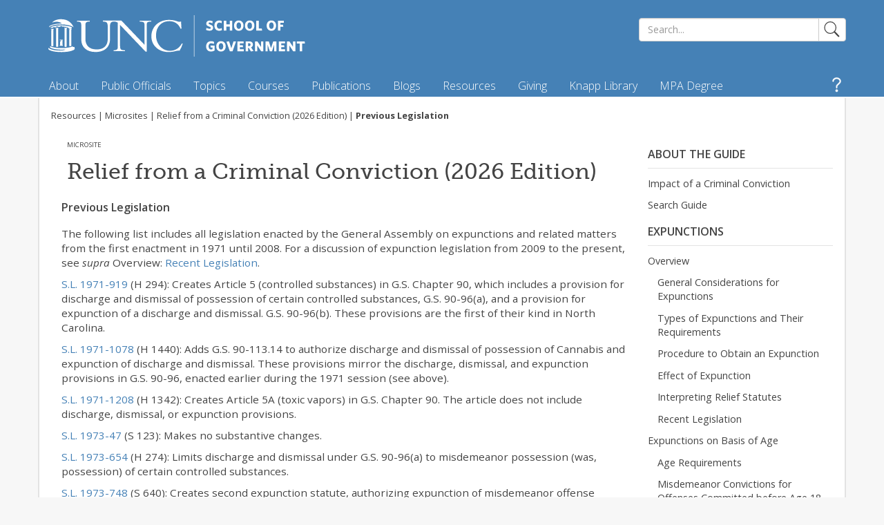

--- FILE ---
content_type: text/css
request_url: https://www.sog.unc.edu/sites/www.sog.unc.edu/themes/sog/dist/styles/main-dep.css?t9l7t6
body_size: 5216
content:
/*!
 * Bootstrap-select v1.6.5 (http://silviomoreto.github.io/bootstrap-select)
 *
 * Copyright 2013-2015 bootstrap-select
 * Licensed under MIT (https://github.com/silviomoreto/bootstrap-select/blob/master/LICENSE)
 */.bootstrap-select{width:220px \0}.bootstrap-select>.dropdown-toggle{width:100%;padding-right:25px}.has-error .bootstrap-select .dropdown-toggle,.error .bootstrap-select .dropdown-toggle{border-color:#b94a48}.bootstrap-select.fit-width{width:auto!important}.bootstrap-select:not([class*="col-"]):not([class*="form-control"]):not(.input-group-btn){width:220px}.bootstrap-select .dropdown-toggle:focus{outline:thin dotted #333!important;outline:5px auto -webkit-focus-ring-color!important;outline-offset:-2px}.bootstrap-select.form-control{margin-bottom:0;padding:0;border:none}.bootstrap-select.form-control:not([class*=col-]){width:100%}.bootstrap-select.form-control.input-group-btn{z-index:auto}.bootstrap-select.btn-group:not(.input-group-btn),.bootstrap-select.btn-group[class*=col-]{float:none;display:inline-block;margin-left:0}.bootstrap-select.btn-group.dropdown-menu-right,.bootstrap-select.btn-group[class*=col-].dropdown-menu-right,.row .bootstrap-select.btn-group[class*=col-].dropdown-menu-right{float:right}.form-inline .bootstrap-select.btn-group,.form-horizontal .bootstrap-select.btn-group,.form-group .bootstrap-select.btn-group{margin-bottom:0}.form-group-lg .bootstrap-select.btn-group.form-control,.form-group-sm .bootstrap-select.btn-group.form-control{padding:0}.form-inline .bootstrap-select.btn-group .form-control{width:100%}.bootstrap-select.btn-group>.disabled{cursor:not-allowed}.bootstrap-select.btn-group>.disabled:focus{outline:none!important}.bootstrap-select.btn-group .dropdown-toggle .filter-option{display:inline-block;overflow:hidden;width:100%;text-align:left}.bootstrap-select.btn-group .dropdown-toggle .caret{position:absolute;top:50%;right:12px;margin-top:-2px;vertical-align:middle}.bootstrap-select.btn-group[class*=col-] .dropdown-toggle{width:100%}.bootstrap-select.btn-group .dropdown-menu{min-width:100%;z-index:1035;-webkit-box-sizing:border-box;box-sizing:border-box}.bootstrap-select.btn-group .dropdown-menu.inner{position:static;float:none;border:0;padding:0;margin:0;border-radius:0;-webkit-box-shadow:none;box-shadow:none}.bootstrap-select.btn-group .dropdown-menu li{position:relative}.bootstrap-select.btn-group .dropdown-menu li.active small{color:#fff}.bootstrap-select.btn-group .dropdown-menu li.disabled a{cursor:not-allowed}.bootstrap-select.btn-group .dropdown-menu li a{cursor:pointer}.bootstrap-select.btn-group .dropdown-menu li a.opt{position:relative;padding-left:2.25em}.bootstrap-select.btn-group .dropdown-menu li a span.check-mark{display:none}.bootstrap-select.btn-group .dropdown-menu li a span.text{display:inline-block}.bootstrap-select.btn-group .dropdown-menu li small{padding-left:.5em}.bootstrap-select.btn-group .dropdown-menu .notify{position:absolute;bottom:5px;width:96%;margin:0 2%;min-height:26px;padding:3px 5px;background:#f5f5f5;border:1px solid #e3e3e3;-webkit-box-shadow:inset 0 1px 1px rgba(0,0,0,.05);box-shadow:inset 0 1px 1px rgba(0,0,0,.05);pointer-events:none;opacity:.9;filter:alpha(opacity=90);-webkit-box-sizing:border-box;box-sizing:border-box}.bootstrap-select.btn-group .no-results{padding:3px;background:#f5f5f5;margin:0 5px}.bootstrap-select.btn-group.fit-width .dropdown-toggle .filter-option{position:static}.bootstrap-select.btn-group.fit-width .dropdown-toggle .caret{position:static;top:auto;margin-top:-1px}.bootstrap-select.btn-group.show-tick .dropdown-menu li.selected a span.check-mark{position:absolute;display:inline-block;right:15px;margin-top:5px}.bootstrap-select.btn-group.show-tick .dropdown-menu li a span.text{margin-right:34px}.bootstrap-select.show-menu-arrow.open>.dropdown-toggle{z-index:1036}.bootstrap-select.show-menu-arrow .dropdown-toggle:before{content:'';border-left:7px solid transparent;border-right:7px solid transparent;border-bottom:7px solid rgba(204,204,204,.2);position:absolute;bottom:-4px;left:9px;display:none}.bootstrap-select.show-menu-arrow .dropdown-toggle:after{content:'';border-left:6px solid transparent;border-right:6px solid transparent;border-bottom:6px solid white;position:absolute;bottom:-4px;left:10px;display:none}.bootstrap-select.show-menu-arrow.dropup .dropdown-toggle:before{bottom:auto;top:-3px;border-top:7px solid rgba(204,204,204,.2);border-bottom:0}.bootstrap-select.show-menu-arrow.dropup .dropdown-toggle:after{bottom:auto;top:-3px;border-top:6px solid white;border-bottom:0}.bootstrap-select.show-menu-arrow.pull-right .dropdown-toggle:before{right:12px;left:auto}.bootstrap-select.show-menu-arrow.pull-right .dropdown-toggle:after{right:13px;left:auto}.bootstrap-select.show-menu-arrow.open>.dropdown-toggle:before,.bootstrap-select.show-menu-arrow.open>.dropdown-toggle:after{display:block}.bs-searchbox,.bs-actionsbox,.bs-donebutton{padding:4px 8px}.bs-actionsbox{float:left;width:100%;-webkit-box-sizing:border-box;box-sizing:border-box}.bs-actionsbox .btn-group button{width:50%}.bs-donebutton{float:left;width:100%;-webkit-box-sizing:border-box;box-sizing:border-box}.bs-donebutton .btn-group button{width:100%}.bs-searchbox+.bs-actionsbox{padding:0 8px 4px}.bs-searchbox input.form-control{margin-bottom:0;width:100%}.mobile-device{position:absolute!important;top:0;left:0;display:block!important;width:100%;height:100%!important;opacity:0;filter:alpha(opacity=0)}/*# sourceMappingURL=bootstrap-select.css.map */
/*# sourceMappingURL=[data-uri] */
/*# sourceMappingURL=main-dep.css.map */

--- FILE ---
content_type: text/css
request_url: https://www.sog.unc.edu/sites/default/files/ctools/css/a662d77d52d81184cf717476e1dc4738.css?t9l7t6
body_size: -221
content:
.microsite{padding:0.5em 0.5em 0;}.microsite .content_type{font-size:0.6em;text-transform:uppercase;}#content a:hover, #content a:visited, #content a:link, #content a:active{text-decoration:none !important;}#content h4{font-size:1em;font-weight:600;line-height:1.5em;margin:1em 0 0.5em;}

--- FILE ---
content_type: text/css
request_url: https://www.sog.unc.edu/sites/default/files/ctools/css/60d9e8ae0884e9c48c79ecd7ce747b7d.css?t9l7t6
body_size: -226
content:
.panels-flexible-206 .panels-flexible-region {
  padding: 0;
}

.panels-flexible-206 .panels-flexible-region-inside {
  padding-right: 0.5em;
  padding-left: 0.5em;
}

.panels-flexible-206 .panels-flexible-region-inside-first {
  padding-left: 0;
}

.panels-flexible-206 .panels-flexible-region-inside-last {
  padding-right: 0;
}

.panels-flexible-206 .panels-flexible-column {
  padding: 0;
}

.panels-flexible-206 .panels-flexible-column-inside {
  padding-right: 0.5em;
  padding-left: 0.5em;
}

.panels-flexible-206 .panels-flexible-column-inside-first {
  padding-left: 0;
}

.panels-flexible-206 .panels-flexible-column-inside-last {
  padding-right: 0;
}

.panels-flexible-206 .panels-flexible-row {
  padding: 0 0 0.5em 0;
  margin: 0;
}

.panels-flexible-206 .panels-flexible-row-last {
  padding-bottom: 0;
}

.panels-flexible-column-206-main {
  float: left;
  width: 99.0000%;
}

.panels-flexible-206-inside {
  padding-right: 0px;
}

.panels-flexible-206 {
  width: auto;
}

.panels-flexible-region-206-center {
  float: left;
  width: 99.0000%;
}

.panels-flexible-row-206-main-row-inside {
  padding-right: 0px;
}

